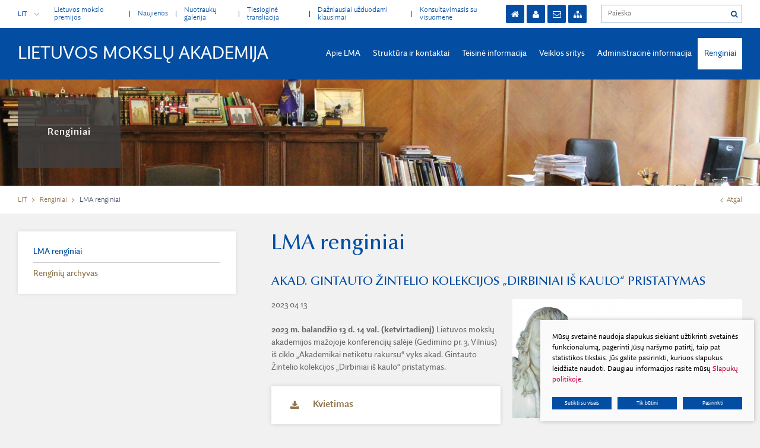

--- FILE ---
content_type: text/html; charset=utf-8
request_url: https://www.lma.lt/news/1909/67/Akad-Gintauto-zintelio-kolekcijos-Dirbiniai-is-kaulo-pristatymas
body_size: 6404
content:

	
<!DOCTYPE html>
<html lang="lt">
<head>
	<title>LMA renginiai - Lietuvos mokslų akademija</title>
	<meta name="viewport" content="width=device-width, initial-scale=1.0">
	
	
<base href="https://www.lma.lt/" />

	
    <script type="text/javascript">
        var delete_file_confirm = 'Ištrinti failą';
        var root_url='https://www.lma.lt'
    </script>

  <link rel="stylesheet" href="/css/style.css?v=1">
</head>

<body class="inner">
    <script>window.dataLayer = window.dataLayer || [];function gtag(){dataLayer.push(arguments);}gtag('consent', 'default', {
            'ad_storage': 'denied',
            'ad_user_data': 'denied',
            'ad_personalization': 'denied',
            'analytics_storage': 'denied',
            'functionality_storage': 'denied',
            'personalization_storage': 'denied',
            'security_storage': 'denied',
        });</script><script>
  (function(i,s,o,g,r,a,m){i['GoogleAnalyticsObject']=r;i[r]=i[r]||function(){
  (i[r].q=i[r].q||[]).push(arguments)},i[r].l=1*new Date();a=s.createElement(o),
  m=s.getElementsByTagName(o)[0];a.async=1;a.src=g;m.parentNode.insertBefore(a,m)
  })(window,document,'script','https://www.google-analytics.com/analytics.js','ga');

  ga('create', 'UA-93746441-1', 'auto');
  ga('send', 'pageview');

</script>
    



    <div class="mobile-additional-content hide">

        <div class="mob-nav-top-line">
            <div class="adresas">
                <a href="tel:+370 602 65 354">
                    <i class="fa fa-phone"></i>
                </a>
            </div>
            <div class="mail">
                <a href="https://astra.lma.lt">
                    <i class="fa fa-envelope-o"></i>
                </a>
            </div>
            <div class="adresas">
                <a href="https://goo.gl/maps/U9jHimaRcEU2">
                    <i class="fa fa-map-marker"></i>
                </a>
            </div>
        </div>

        <div class="mob_search">
            <a href="#">
                <i class="fa fa-search"></i>
            </a>
        </div>

        <div class="langs-select">
            <select>
                            <option value="lt"  selected><a href="/lt/">LIT</option>
                <option value="en" ><a href="/en/">ENG</option>
    
            </select>
        </div>

    </div>

    <div id="page">

        <!--  HEADER START -->
        <div id="header">
            <div class="container">
                <a href="https://www.lma.lt/" class="logo">
                    Lietuvos mokslų akademija
                </a>
                <div class="header-content">
                    <div class="header-elements">
                        <div>
                            <div class="langs-container">
                                <a href="/lt/" class="current-lang">
                                    LIT
                                    <i class="fa fa-angle-down"></i>
                                </a>
                                <ul class="langs">
                                                <li class=" selected"><a href="/lt/">LIT</a></li>
                <li class=""><a href="/en/">ENG</a></li>
    
                                </ul>
                            </div>
                            <div class="top-menu-container">
                              <ul class="top-menu">
    					            <li class="">
                <a href="https://www.lma.lt/lietuvos-mokslo-premijos-1" >
                     Lietuvos mokslo premijos
                </a>
                
            </li>
    				            <li class="">
                <a href="https://www.lma.lt/2017-m-lma-naujienos" >
                     Naujienos
                </a>
                
            </li>
    				            <li class="">
                <a href="https://www.lma.lt/nuotrauku-galerija-2" >
                     Nuotraukų galerija
                </a>
                
            </li>
    				            <li class="">
                <a href="https://www.lma.lt/tiesiogine-transliacija" style="">
                     Tiesioginė transliacija
                </a>
                
            </li>
    				            <li class="">
                <a href="https://www.lma.lt/duk" >
                     Dažniausiai užduodami klausimai
                </a>
                
            </li>
    				            <li class="">
                <a href="https://www.lma.lt/konsultavimasis-su-visuomene-2" >
                     Konsultavimasis su visuomene
                </a>
                
            </li>
    		</ul>
                            </div>
                        </div>
                        <div>
                            <div class="actionz-container">
                                <ul class="actionz">
                                  <li>
                                      <a href="http://www.lma.lt/">
                                          <i class="fa fa-home" aria-hidden="true"></i>
                                      </a>
                                  </li>
                                    <li>
                                        <a href="http://www.lma.lt/asmsv/" target="_blank">
                                            <i class="fa fa-user" aria-hidden="true"></i>
                                        </a>
                                    </li>
                                    <li>
                                        <a href="https://astra.lma.lt" target="_blank">
                                            <i class="fa fa-envelope-o" aria-hidden="true"></i>
                                        </a>
                                    </li>
                                    <li>
                                        <a href="http://www.lma.lt/svetaines-medis">
                                            <i class="fa fa-sitemap" aria-hidden="true"></i>
                                        </a>
                                    </li>
                                </ul>
                            </div>
                            <div class="search-container">
	<form id="cntnt01moduleform_1" method="get" action="https://www.lma.lt/paieska" class="cms_form">
<div class="hidden">
<input type="hidden" name="mact" value="Search,cntnt01,dosearch,0" />
<input type="hidden" name="cntnt01returnid" value="53" />
</div>

		<input type="text" id="cntnt01searchinput" name="cntnt01searchinput" placeholder="Paieška" value="" />
	<input type="submit" value="&#xf002;">
	</form>

</div>

                        </div>
                    </div>
                    <div class="main-menu-container">
                      <ul class="main-menu">
									<li class="">
				<a href="https://www.lma.lt/apie-mus">Apie LMA</a>
											<ul>
					<li class="">
				<a href="https://www.lma.lt/istorija" >Istorija</a>
				
			</li>
					<li class="">
				<a href="https://www.lma.lt/vadovai" >Vadovai</a>
				
			</li>
					<li class="">
				<a href="https://www.lma.lt/rumai" >Rūmai</a>
				
			</li>
					<li class="">
				<a href="https://www.lma.lt/lma-simbolika" >Simbolika</a>
				
			</li>
					<li class="">
				<a href="https://www.lma.lt/strukturos-schema" >Šviesaus atminimo LMA nariai</a>
				
			</li>
					<li class="">
				<a href="https://www.lma.lt/apdovanojimai" >Apdovanojimai</a>
				
			</li>
					<li class="">
				<a href="https://www.lma.lt/lma-fondai-2" >LMA fondai</a>
				
			</li>
					<li class="">
				<a href="https://www.lma.lt/lma-komisijos" >LMA komisijos</a>
				
			</li>
					<li class="">
				<a href="https://www.lma.lt/akademija-siandien" >Akademija šiandien</a>
				
			</li>
					<li class="">
				<a href="https://www.lma.lt/bukletas-apie-lma" >Bukletas apie LMA</a>
				
			</li>
					<li class="">
				<a href="https://www.lma.lt/virtuali-lma-2" >Virtuali LMA</a>
				
			</li>
					</ul>

			</li>
								<li class="">
				<a href="https://www.lma.lt/prezidiumas">Struktūra ir kontaktai</a>
											<ul>
					<li class="">
				<a href="https://www.lma.lt/struktura-6" >Struktūra</a>
				
			</li>
					<li class="">
				<a href="https://www.lma.lt/prezidiumas" >Prezidiumas</a>
				
			</li>
					<li class="">
				<a href="https://www.lma.lt/prezidentas" >Prezidentas</a>
				
			</li>
					<li class="">
				<a href="https://www.lma.lt/kontaktai-2" >Kontaktai</a>
				
			</li>
					<li class="">
				<a href="https://www.lma.lt/akademijos-nariai-2019" >Akademijos nariai</a>
				
			</li>
					<li class="">
				<a href="https://www.lma.lt/humanitariniu-ir-socialiniu-mokslu-skyrius" >Humanitarinių ir socialinių mokslų skyrius</a>
				
			</li>
					<li class="">
				<a href="https://www.lma.lt/matematikos-fizikos-ir-chemijos-mokslu-skyrius" >Matematikos, fizikos ir chemijos mokslų skyrius</a>
				
			</li>
					<li class="">
				<a href="https://www.lma.lt/biologijos-medicinos-ir-geomokslu-skyrius" >Biologijos, medicinos  ir geomokslų skyrius</a>
				
			</li>
					<li class="">
				<a href="https://www.lma.lt/zemes-ukio-ir-misku-mokslu-skyrius" >Žemės ūkio ir miškų mokslų skyrius</a>
				
			</li>
					<li class="">
				<a href="https://www.lma.lt/technikos-mokslu-skyrius" >Technikos  mokslų skyrius</a>
				
			</li>
					<li class="">
				<a href="https://www.lma.lt/jaunoji-akademija-2" >Jaunoji akademija</a>
				
			</li>
					<li class="">
				<a href="https://www.lma.lt/lma-skyriu-ir-kitu-padaliniu-nuostatai" >Skyriai ir padaliniai </a>
				
			</li>
					<li class="">
				<a href="https://www.lma.lt/pareigu-paskirstymas" >Pareigybių aprašymas ir atliekamos funkcijos</a>
				
			</li>
					</ul>

			</li>
								<li class="">
				<a href="https://www.lma.lt/teisine-informacija">Teisinė informacija</a>
											<ul>
					<li class="">
				<a href="https://www.lma.lt/teisine-informacija" >Teisės aktai</a>
				
			</li>
					<li class="">
				<a href="https://www.lma.lt/statutas" >Statutas</a>
				
			</li>
					<li class="">
				<a href="https://www.lma.lt/lma-nariu-rinkimu-reglamentas" >LMA narių rinkimų reglamentas</a>
				
			</li>
					<li class="">
				<a href="https://www.lma.lt/reikalavimai-renkamiems-nariams" >Reikalavimai renkamiems nariams</a>
				
			</li>
					<li class="">
				<a href="https://www.lma.lt/prezidiumo-rinkimu-reglamentas" >Prezidiumo rinkimų reglamentas</a>
				
			</li>
					<li class="">
				<a href="https://www.lma.lt/uzsienio-nariu-iskelimo-tvarka" >Užsienio narių iškėlimo tvarka</a>
				
			</li>
					<li class="">
				<a href="https://www.lma.lt/vidaus-tvarkos-taisykles" >LMA norminiai vietiniai teisės aktai</a>
				
			</li>
					<li class="">
				<a href="https://www.lma.lt/bendradarbiavimo-sutartys" >Bendradarbiavimo sutartys</a>
				
			</li>
					<li class="">
				<a href="https://www.lma.lt/mokslininko-etikos-kodeksas" >Mokslininko etikos kodeksas</a>
				
			</li>
					<li class="">
				<a href="https://www.lma.lt/korupcijos-prevencija" >Korupcijos prevencija</a>
				
			</li>
					<li class="">
				<a href="https://www.lma.lt/praneseju-apsauga" >Pranešėjų apsauga</a>
				
			</li>
					<li class="">
				<a href="https://www.lma.lt/nuorodos" >Nuorodos</a>
				
			</li>
					</ul>

			</li>
								<li class="">
				<a href="https://www.lma.lt/lma-veiklos-ataskaita">Veiklos sritys</a>
											<ul>
					<li class="">
				<a href="https://www.lma.lt/lma-veiklos-ataskaita" >LMA veiklos ataskaita</a>
				
			</li>
					<li class="">
				<a href="https://www.lma.lt/lma-nariu-visuotiniai-susirinkimai" >LMA narių visuotiniai susirinkimai</a>
				
			</li>
					<li class="">
				<a href="https://www.lma.lt/leidyba" >LMA leidyba</a>
				
			</li>
					<li class="">
				<a href="https://www.lma.lt/premijos-ir-stipendijos" >Premijos ir stipendijos</a>
				
			</li>
					<li class="">
				<a href="https://www.lma.lt/tarptautiniai-rysiai" >Tarptautiniai ryšiai</a>
				
			</li>
					<li class="">
				<a href="https://www.lma.lt/mokslininku-rumu-renginiu-planas" >Skyriaus „Mokslininkų rūmai“ veikla</a>
				
			</li>
					<li class="">
				<a href="https://www.lma.lt/bendradarbiavimas-su-regionais" >Bendradarbiavimas su regionais</a>
				
			</li>
					<li class="">
				<a href="https://www.lma.lt/lma-ir-akademikai-ziniasklaidoje-2" >LMA ir akademikai žiniasklaidoje</a>
				
			</li>
					<li class="">
				<a href="https://www.lma.lt/paslaugos" >Paslaugos</a>
				
			</li>
					<li class="">
				<a href="https://www.lma.lt/es-sf-parama-lma" >ES SF parama LMA</a>
				
			</li>
					<li class="">
				<a href="https://www.lma.lt/atviri-duomenys-2" >Atviri duomenys</a>
				
			</li>
					</ul>

			</li>
								<li class="">
				<a href="https://www.lma.lt/administracine-informacija">Administracinė informacija</a>
											<ul>
					<li class="">
				<a href="https://www.lma.lt/strateginis-veiklos-planas" >Planavimo dokumentai</a>
				
			</li>
					<li class="">
				<a href="https://www.lma.lt/darbo-uzmokestis" >Darbo užmokestis</a>
				
			</li>
					<li class="">
				<a href="https://www.lma.lt/darbo-taryba" >Darbo taryba</a>
				
			</li>
					<li class="">
				<a href="https://www.lma.lt/viesieji-pirkimai" >Viešieji pirkimai</a>
				
			</li>
					<li class="">
				<a href="https://www.lma.lt/2025-metai-2" >Finansinių ataskaitų rinkiniai</a>
				
			</li>
					<li class="">
				<a href="https://www.lma.lt/finansu-kontroles-taisykles" >Finansų kontrolės taisyklės </a>
				
			</li>
					<li class="">
				<a href="https://www.lma.lt/ukio-subjektu-prieziura" >Ūkio subjektų priežiūra</a>
				
			</li>
					<li class="">
				<a href="https://www.lma.lt/tarnybiniai-lengvieji-automobiliai" >Tarnybiniai lengvieji automobiliai</a>
				
			</li>
					<li class="">
				<a href="https://www.lma.lt/lesos-veiklai-viesinti" >Lėšos veiklai viešinti</a>
				
			</li>
					</ul>

			</li>
								<li class="selected no-mob-toggle ">
				<a href="https://www.lma.lt/2017-2">Renginiai</a>
											<ul>
					<li class="selected">
				<a href="https://www.lma.lt/2017-2" >LMA renginiai</a>
				
			</li>
					<li class="">
				<a href="https://www.lma.lt/2016-2" >Renginių archyvas</a>
				
			</li>
					</ul>

			</li>
			</ul>

                    </div>
                </div>
            </div>
        </div>
        <!--  HEADER END -->









































<div class="page-top-photo-section" style="background-image: url(https://www.lma.lt/uploads/_CGSmartImage/LMA_10_1920x220-bac694898c42c1ba02d796f94fc2f362.jpg)">
  

    <div class="container">
        <div class="page-top-photo-descr" >
            <h1>Renginiai</h1>
        </div>
    </div>

</div>
<div class="path-container-section">
    <div class="container">
        <div class="path-container">
          <ul class="path">
              <li><a href="https://www.lma.lt/">LIT</a> </li><li> <a href="https://www.lma.lt/2017-2">Renginiai</a> </li><li> <span class="lastitem">LMA renginiai</span></li>
          </ul>
            <div>
                <a class="iconed-link" href="#">
                    <i class="fa fa-angle-left"></i>
                    Atgal
                </a>
            </div>
        </div>
    </div>
</div>

<div class="section relative">
    <div class="container">
        <div class="pure-g content-colls">
              


    <div class="pure-u-1-1 pure-u-md-1-3">
        <div class="content-menu-container">
            <a href="#" class="mobile-menu-toggler" style="display: none">
        LMA renginiai        <i class="fa fa-caret-square-o-down" aria-hidden="true"></i>
      </a>
      <ul class="content-menu">
                                                                                  <li class="selected  ">
                    <a href="https://www.lma.lt/2017-2" >LMA renginiai</a>

                    
                </li>
                                                                                      <li class="">
                    <a href="https://www.lma.lt/2016-2" >Renginių archyvas</a>

                    
                </li>
                        
      </ul>
  </div>
</div>



            <div class="pure-u-1-1 pure-u-md-2-3">
                <h1 class="main-title">
                    LMA renginiai
                </h1>
                <h2>Akad. Gintauto Žintelio kolekcijos &bdquo;Dirbiniai i&scaron; kaulo&ldquo; pristatymas</h2>
2023 04 13
        <a href="https://www.lma.lt/uploads/news/id1909/2023-04-13 anonsas mažas_02.jpg" class="fancy"><img
                src="https://www.lma.lt/uploads/_CGSmartImage/2023-04-13 anonsas mažas_02-399b136f8e3ab2feb5339795e01bbd51.jpg"
                style="float:right; margin: 0 0 20px 20px;"/></a>
<p><strong>2023 m. balandžio 13 d. 14 val. (ketvirtadienį)</strong> Lietuvos mokslų akademijos mažojoje konferencijų salėje (Gedimino pr. 3, Vilnius) iš ciklo „Akademikai netikėtu rakursu“ vyks akad. Gintauto Žintelio kolekcijos „Dirbiniai iš kaulo“ pristatymas.</p>    <div class="reports-blocks-item">
        <a href="https://www.lma.lt/uploads/news/id1909/2023-04-13 kvietimas_02.pdf">
				<span>
						<i class="fa fa-download" aria-hidden="true"></i>
				</span>
				<span>
						Kvietimas				</span>
        </a>
    </div>


                


                                                            </div>
        </div>
    </div>
</div>





<!-- FOOTER -->
<div id="footer_guarantor"></div>
</div>
<div id="footer">
<div class="container">
    <div class="footer-content">
        <div>
            <img class="lgo-2" src="images/logo-2.png" alt="">
        </div>
        <div>
            <div class="txt-coll">
                <p>Gedimino pr. 3, 01102 Vilnius<br />Tel. <a href="tel:+370 602 653 54">+370 602 653 54</a><br />El. p. <a href="mailto:prezidiumas@lma.lt" target="_blank">prezidiumas@lma.lt</a></p>
<p> </p>
<script>
(function () {
  function fixFooter() {
    var btn = document.querySelector('#footer .cookie_no button.fancy2[href="#cookie_conf"], #footer .cookie_no button.fancy2');
    if (btn && !btn.textContent.trim()) {
      btn.textContent = 'Slapukų nustatymai';
    }

    var a = document.querySelector('#footer .policy_link a');
    if (a) {
      if (!a.getAttribute('href') || !a.getAttribute('href').trim()) {
        a.setAttribute('href', '/duomenu-apsauga/');
      }
      if (!a.textContent.trim()) {
        a.textContent = 'Privatumo politika';
      }
    }
  }

  function fixCookieBannerButtons() {
    document.querySelectorAll('button.submit-cookie').forEach(function (b) {
    b.textContent = 'Sutikti su visais';
    b.setAttribute('aria-label', 'Sutikti su visais');
  });

     document.querySelectorAll('button.submit-none-cookie, button.cookie-cancel').forEach(function (b) {
    b.textContent = 'Tik būtini';
    b.setAttribute('aria-label', 'Tik būtini');
  });

    document.querySelectorAll('button.fancy2.ext_button[href="#cookie_conf"]').forEach(function (b) {
    b.textContent = 'Pasirinkti';
    b.setAttribute('aria-label', 'Pasirinkti');
  });

document.querySelectorAll('button.submit-part-cookie').forEach(function (b) {
  b.textContent = 'Išsaugoti pakeitimus';
  b.setAttribute('aria-label', 'Išsaugoti pakeitimus');
});

document.querySelectorAll('.fancybox-inner button.ext_button').forEach(function (b) {
    if (!b.textContent.trim()) {
      b.textContent = 'Tik būtini';
      b.setAttribute('aria-label', 'Tik būtini');
    }
  });
  }

  function runAll() { fixFooter(); fixCookieBannerButtons(); }

  document.addEventListener('DOMContentLoaded', runAll);
  setTimeout(runAll, 300);
  setTimeout(runAll, 1500);
})();
</script>
            </div>
        </div>
        <div>
            <ul class="socials">
                              <li>
                    <a href="https://www.facebook.com/Lietuvos-moksl%C5%B3-akademija-2950235735001472/?modal=admin_todo_tour" target="_blank">
                        <img src="images/icons/ico-1.png" alt="">
                    </a>
                </li>
                                                <li style="display: none">
                    <a href="#" target="_blank">
                        <img src="images/icons/ico-2.png" alt="">
                    </a>
                </li>
                                                <li style="display: none">
                    <a href="#" target="_blank">
                        <img src="images/icons/ico-3.png" alt="">
                    </a>
                </li>
                                <li>
                    <a href="https://www.youtube.com/channel/UCbzAOWal2Vjq_MkRIGOm1og" target="_blank">
                        <img src="images/icons/yt-icon.png" alt="">
                    </a>
                </li>
            </ul>
        </div>
    </div>
    <div class="footer-content-2">
        <div>
            <div>
                Valstybės biudžetinė įstaiga. Duomenys kaupiami ir saugomi Juridinių asmenų registre, kodas:                 111958852.
            </div>
            
        
            <div class="cookie_no">
               
                <button href="#cookie_conf" class="fancy2">
                    
                </button>
               
            </div>
        
        <div class="policy_link">
			
			<a href="">
				
			</a>
		</div>
    
            <div>
                &copy; 2017 Visos teisės saugomos. Sprendimas: <a href="http://www.texus.lt" target="_blank">TEXUS</a>
            </div>
        </div>
    </div>
</div>
</div>

<script src="/libs/jquery/dist/jquery.min.js" type="text/javascript"></script>
<script src="/libs/fancybox/source/jquery.fancybox.pack.js" type="text/javascript"></script>
<script src="/libs/TurnWheel/jReject/js/jquery.reject.js" type="text/javascript"></script>
<script src="/libs/Swiper/dist/js/swiper.jquery.min.js" type="text/javascript"></script>
<script src="/js/modernizr.js" type="text/javascript"></script>
<script src="/js/buildmobile.js" type="text/javascript"></script>
<script src="/js/johndyer-mediaelement/build/mediaelement-and-player.min.js" type="text/javascript"></script>
<script src="/libs/jquery.li-scroller/jquery.li-scroller.1.0.js" type="text/javascript"></script>

<script src="https://www.lma.lt/modules/Products/lib/uploader/js/plupload.full.min.js" type="text/javascript"></script>
<script src="https://www.lma.lt/js/tx.preloader.js" type="text/javascript"></script>


<script src="/js/general.js?t=1" type="text/javascript"></script>


        <script defer src="/js/cookie.js?v=4" type="text/javascript"></script>
        <link rel="stylesheet" href="/css/cookie.css?v=4">

        <div class="cookie-section">
            <div class="descr">
                <p>Mūsų svetainė naudoja slapukus siekiant užtikrinti svetainės funkcionalumą, pagerinti Jūsų naršymo patirtį, taip pat statistikos tikslais. Jūs galite pasirinkti, kuriuos slapukus leidžiate naudoti. Daugiau informacijos rasite mūsų <a href="http://www.lma.lt/slapuku-politika/">Slapukų politikoje</a>.</p>
            </div>
            <div class="descr2" id="cookie_conf">
                <div class="cblock-1">
                    <div class="aditional_form_info">
                        <p>Kad veiktų užklausos forma, naudojame sistemą „Google ReCaptcha“, kuri padeda atskirti jus nuo interneto robotų, kurie siunčia brukalus (angl. spam) ir panašaus tipo informaciją. </p>
<p>Taigi, kad šios užklausos forma užtikrintai veiktų, jūs turite pažymėti „Sutinku su našumo slapukais“.</p>
                    </div>
                    <p><strong>Slapukų naudojimo parinktys</strong></p>
<p>Jūs galite pasirinkti, kuriuos slapukus leidžiate naudoti. <br /><a href="slapuku-politika/" rel="noopener noreferrer" target="_blank">Plačiau apie slapukų politiką</a>.</p>

                </div>

                <div class="cblock-2">

                    <table class="cookie-table" cellpadding="0" cellspacing="0">
                        <tbody>
                            <tr>
                                <th>
                                    
                                </th>
                                <th>
                                                     
                                </th>
                            </tr>
                            <tr>
                                <td>
                                    <input type="checkbox" id="cookie_policy_1" name="cookie_policy_1" aria-label="" value="1" checked disabled="disabled">
                                </td>
                                <td>
                                    <label for="cookie_policy_1"><p><strong>Būtini slapukai</strong></p>
<p>Būtini slapukai yra esminiai, kad svetainė tinkamai veiktų. Jie leidžia naudotis pagrindinėmis funkcijomis, tokiomis kaip prisijungimas, naršymo sesijos palaikymas ar svetainės saugumas. Be šių slapukų svetainė gali neveikti taip, kaip numatyta, todėl jų išjungti negalima.</p></label>
                                </td>
                            </tr>
                            <tr>
                                <td>
                                    <input type="checkbox" id="cookie_policy_2" name="cookie_policy_2" aria-label=""  value="2">
                                </td>
                                <td>
    
                                    <label for="cookie_policy_2"><p><strong><strong>Funkciniai </strong>slapukai</strong></p>
<p>Funkciniai slapukai leidžia svetainei įsiminti naudotojų pasirinkimus ir suasmeninti patirtį, pvz., kalbos nustatymus, vaizdo įrašų parinktis ar naudotojo įvestus duomenis formose. Šie slapukai nėra būtini, tačiau pagerina vartotojo patirtį svetainėje.</p></label>
                                </td>
                            </tr>
                            
                        </tbody>
                    </table>

                </div>

                <div class="cblock-3 descr3"> 
                            <button class="ext_button f_11 blue-style nowrap submit-part-cookie">

                                
                            </button>

                            <button class="ext_button f_11 blue-style nowrap cookie-cancel submit-none-cookie">
                                

                            </button> 
                </div>
            </div>
            <div class="cookie-block">
                
                    <button class="ext_button f_9 blue-style nowrap submit-cookie" aria-label="">
                        
                    </button>
              
                    <button class="ext_button f_9 blue-style nowrap cookie-cancel submit-none-cookie" aria-label="">
                        
                    </button>
             
                    <button href="#cookie_conf"
                       class="ext_button f_9 blue-style nowrap  fancy2" aria-label="">
                        
                    </button>

            </div>
        </div>
    
</body>
</html>



--- FILE ---
content_type: application/javascript
request_url: https://www.lma.lt/libs/jquery.li-scroller/jquery.li-scroller.1.0.js
body_size: 780
content:
/*!
 * liScroll 1.0
 * Examples and documentation at:
 * http://www.gcmingati.net/wordpress/wp-content/lab/jquery/newsticker/jq-liscroll/scrollanimate.html
 * 2007-2010 Gian Carlo Mingati
 * Version: 1.0.2.1 (22-APRIL-2011)
 * Dual licensed under the MIT and GPL licenses:
 * http://www.opensource.org/licenses/mit-license.php
 * http://www.gnu.org/licenses/gpl.html
 * Requires:
 * jQuery v1.2.x or later
 *
 */


jQuery.fn.liScroll = function(settings) {
    settings = jQuery.extend({
        travelocity: 0.07
    }, settings);
    return this.each(function(){
        var $strip = jQuery(this);
        $strip.addClass("newsticker")
        var stripWidth = 1;
        $strip.find("li").each(function(i){
            stripWidth += jQuery(this, i).outerWidth(true); // thanks to Michael Haszprunar and Fabien Volpi
        });
        var $mask = $strip.wrap("<div class='mask'></div>");
        var $tickercontainer = $strip.parent().wrap("<div class='tickercontainer'></div>");
        var containerWidth = $strip.parent().parent().width();	//a.k.a. 'mask' width
        $strip.width(stripWidth);
        var totalTravel = stripWidth+containerWidth;
        var defTiming = totalTravel/settings.travelocity;	// thanks to Scott Waye
        function scrollnews(spazio, tempo){
            $strip.animate({left: '-='+ spazio}, tempo, "linear", function(){$strip.css("left", containerWidth); scrollnews(totalTravel, defTiming);});
        }
        scrollnews(totalTravel, defTiming);
        $strip.hover(function(){
                jQuery(this).stop();
            },
            function(){
                var offset = jQuery(this).offset();
                var residualSpace = offset.left + stripWidth;
                var residualTime = residualSpace/settings.travelocity;
                scrollnews(residualSpace, residualTime);
            });
    });
};